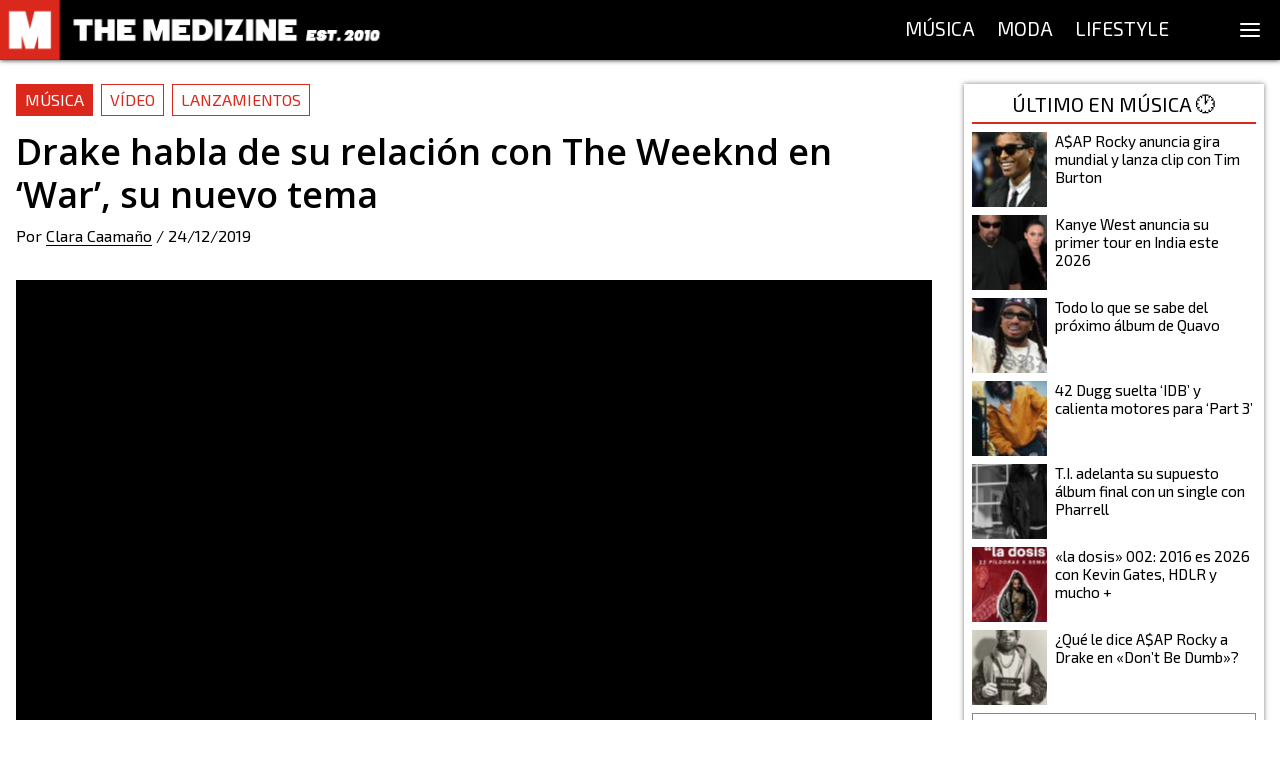

--- FILE ---
content_type: application/javascript; charset=UTF-8
request_url: https://themedizine.com/_next/static/chunks/478-2081324af4912e83.js
body_size: 3196
content:
(self.webpackChunk_N_E=self.webpackChunk_N_E||[]).push([[478],{2323:function(e,t,r){"use strict";var n=r(930);function o(e,t){var r=Object.keys(e);if(Object.getOwnPropertySymbols){var n=Object.getOwnPropertySymbols(e);t&&(n=n.filter((function(t){return Object.getOwnPropertyDescriptor(e,t).enumerable}))),r.push.apply(r,n)}return r}function u(e){for(var t=1;t<arguments.length;t++){var r=null!=arguments[t]?arguments[t]:{};t%2?o(Object(r),!0).forEach((function(t){n(e,t,r[t])})):Object.getOwnPropertyDescriptors?Object.defineProperties(e,Object.getOwnPropertyDescriptors(r)):o(Object(r)).forEach((function(t){Object.defineProperty(e,t,Object.getOwnPropertyDescriptor(r,t))}))}return e}t.default=function(e,t){var r=a.default,n={loading:function(e){e.error,e.isLoading;return e.pastDelay,null}};e instanceof Promise?n.loader=function(){return e}:"function"===typeof e?n.loader=e:"object"===typeof e&&(n=u(u({},n),e));var o=n=u(u({},n),t);if(o.suspense)throw new Error("Invalid suspense option usage in next/dynamic. Read more: https://nextjs.org/docs/messages/invalid-dynamic-suspense");if(o.suspense)return r(o);n.loadableGenerated&&delete(n=u(u({},n),n.loadableGenerated)).loadableGenerated;if("boolean"===typeof n.ssr){if(!n.ssr)return delete n.ssr,l(r,n);delete n.ssr}return r(n)};i(r(7294));var a=i(r(2271));function i(e){return e&&e.__esModule?e:{default:e}}function l(e,t){return delete t.webpack,delete t.modules,e(t)}},5066:function(e,t,r){"use strict";var n;Object.defineProperty(t,"__esModule",{value:!0}),t.LoadableContext=void 0;var o=((n=r(7294))&&n.__esModule?n:{default:n}).default.createContext(null);t.LoadableContext=o},2271:function(e,t,r){"use strict";var n=r(3227),o=r(8361),u=r(930);function a(e,t){var r=Object.keys(e);if(Object.getOwnPropertySymbols){var n=Object.getOwnPropertySymbols(e);t&&(n=n.filter((function(t){return Object.getOwnPropertyDescriptor(e,t).enumerable}))),r.push.apply(r,n)}return r}function i(e){for(var t=1;t<arguments.length;t++){var r=null!=arguments[t]?arguments[t]:{};t%2?a(Object(r),!0).forEach((function(t){u(e,t,r[t])})):Object.getOwnPropertyDescriptors?Object.defineProperties(e,Object.getOwnPropertyDescriptors(r)):a(Object(r)).forEach((function(t){Object.defineProperty(e,t,Object.getOwnPropertyDescriptor(r,t))}))}return e}function l(e,t){var r="undefined"!==typeof Symbol&&e[Symbol.iterator]||e["@@iterator"];if(!r){if(Array.isArray(e)||(r=function(e,t){if(!e)return;if("string"===typeof e)return s(e,t);var r=Object.prototype.toString.call(e).slice(8,-1);"Object"===r&&e.constructor&&(r=e.constructor.name);if("Map"===r||"Set"===r)return Array.from(e);if("Arguments"===r||/^(?:Ui|I)nt(?:8|16|32)(?:Clamped)?Array$/.test(r))return s(e,t)}(e))||t&&e&&"number"===typeof e.length){r&&(e=r);var n=0,o=function(){};return{s:o,n:function(){return n>=e.length?{done:!0}:{done:!1,value:e[n++]}},e:function(e){throw e},f:o}}throw new TypeError("Invalid attempt to iterate non-iterable instance.\nIn order to be iterable, non-array objects must have a [Symbol.iterator]() method.")}var u,a=!0,i=!1;return{s:function(){r=r.call(e)},n:function(){var e=r.next();return a=e.done,e},e:function(e){i=!0,u=e},f:function(){try{a||null==r.return||r.return()}finally{if(i)throw u}}}}function s(e,t){(null==t||t>e.length)&&(t=e.length);for(var r=0,n=new Array(t);r<t;r++)n[r]=e[r];return n}Object.defineProperty(t,"__esModule",{value:!0}),t.default=void 0;var c,f=(c=r(7294))&&c.__esModule?c:{default:c},d=r(2021),p=r(5066);var b=[],v=[],y=!1;function g(e){var t=e(),r={loading:!0,loaded:null,error:null};return r.promise=t.then((function(e){return r.loading=!1,r.loaded=e,e})).catch((function(e){throw r.loading=!1,r.error=e,e})),r}var h=function(){function e(t,r){n(this,e),this._loadFn=t,this._opts=r,this._callbacks=new Set,this._delay=null,this._timeout=null,this.retry()}return o(e,[{key:"promise",value:function(){return this._res.promise}},{key:"retry",value:function(){var e=this;this._clearTimeouts(),this._res=this._loadFn(this._opts.loader),this._state={pastDelay:!1,timedOut:!1};var t=this._res,r=this._opts;t.loading&&("number"===typeof r.delay&&(0===r.delay?this._state.pastDelay=!0:this._delay=setTimeout((function(){e._update({pastDelay:!0})}),r.delay)),"number"===typeof r.timeout&&(this._timeout=setTimeout((function(){e._update({timedOut:!0})}),r.timeout))),this._res.promise.then((function(){e._update({}),e._clearTimeouts()})).catch((function(t){e._update({}),e._clearTimeouts()})),this._update({})}},{key:"_update",value:function(e){this._state=i(i({},this._state),{},{error:this._res.error,loaded:this._res.loaded,loading:this._res.loading},e),this._callbacks.forEach((function(e){return e()}))}},{key:"_clearTimeouts",value:function(){clearTimeout(this._delay),clearTimeout(this._timeout)}},{key:"getCurrentValue",value:function(){return this._state}},{key:"subscribe",value:function(e){var t=this;return this._callbacks.add(e),function(){t._callbacks.delete(e)}}}]),e}();function m(e){return function(e,t){var r=Object.assign({loader:null,loading:null,delay:200,timeout:null,webpack:null,modules:null,suspense:!1},t);r.suspense&&(r.lazy=f.default.lazy(r.loader));var n=null;function o(){if(!n){var t=new h(e,r);n={getCurrentValue:t.getCurrentValue.bind(t),subscribe:t.subscribe.bind(t),retry:t.retry.bind(t),promise:t.promise.bind(t)}}return n.promise()}if(!y&&!r.suspense){var u=r.webpack?r.webpack():r.modules;u&&v.push((function(e){var t,r=l(u);try{for(r.s();!(t=r.n()).done;){var n=t.value;if(-1!==e.indexOf(n))return o()}}catch(a){r.e(a)}finally{r.f()}}))}var a=r.suspense?function(e,t){return f.default.createElement(r.lazy,i(i({},e),{},{ref:t}))}:function(e,t){o();var u=f.default.useContext(p.LoadableContext),a=d.useSubscription(n);return f.default.useImperativeHandle(t,(function(){return{retry:n.retry}}),[]),u&&Array.isArray(r.modules)&&r.modules.forEach((function(e){u(e)})),f.default.useMemo((function(){return a.loading||a.error?f.default.createElement(r.loading,{isLoading:a.loading,pastDelay:a.pastDelay,timedOut:a.timedOut,error:a.error,retry:n.retry}):a.loaded?f.default.createElement(function(e){return e&&e.__esModule?e.default:e}(a.loaded),e):null}),[e,a])};return a.preload=function(){return!r.suspense&&o()},a.displayName="LoadableComponent",f.default.forwardRef(a)}(g,e)}function O(e,t){for(var r=[];e.length;){var n=e.pop();r.push(n(t))}return Promise.all(r).then((function(){if(e.length)return O(e,t)}))}m.preloadAll=function(){return new Promise((function(e,t){O(b).then(e,t)}))},m.preloadReady=function(){var e=arguments.length>0&&void 0!==arguments[0]?arguments[0]:[];return new Promise((function(t){var r=function(){return y=!0,t()};O(v,e).then(r,r)}))},window.__NEXT_PRELOADREADY=m.preloadReady;var _=m;t.default=_},2021:function(e,t,r){(()=>{"use strict";var t={800:e=>{var t=Object.getOwnPropertySymbols,r=Object.prototype.hasOwnProperty,n=Object.prototype.propertyIsEnumerable;function o(e){if(null===e||void 0===e)throw new TypeError("Object.assign cannot be called with null or undefined");return Object(e)}e.exports=function(){try{if(!Object.assign)return!1;var e=new String("abc");if(e[5]="de","5"===Object.getOwnPropertyNames(e)[0])return!1;for(var t={},r=0;r<10;r++)t["_"+String.fromCharCode(r)]=r;var n=Object.getOwnPropertyNames(t).map((function(e){return t[e]}));if("0123456789"!==n.join(""))return!1;var o={};return"abcdefghijklmnopqrst".split("").forEach((function(e){o[e]=e})),"abcdefghijklmnopqrst"===Object.keys(Object.assign({},o)).join("")}catch(e){return!1}}()?Object.assign:function(e,u){for(var a,i,l=o(e),s=1;s<arguments.length;s++){for(var c in a=Object(arguments[s]))r.call(a,c)&&(l[c]=a[c]);if(t){i=t(a);for(var f=0;f<i.length;f++)n.call(a,i[f])&&(l[i[f]]=a[i[f]])}}return l}},569:(e,t,r)=>{0},403:(e,t,r)=>{var n=r(800),o=r(522);t.useSubscription=function(e){var t=e.getCurrentValue,r=e.subscribe,u=o.useState((function(){return{getCurrentValue:t,subscribe:r,value:t()}}));e=u[0];var a=u[1];return u=e.value,e.getCurrentValue===t&&e.subscribe===r||(u=t(),a({getCurrentValue:t,subscribe:r,value:u})),o.useDebugValue(u),o.useEffect((function(){function e(){if(!o){var e=t();a((function(o){return o.getCurrentValue!==t||o.subscribe!==r||o.value===e?o:n({},o,{value:e})}))}}var o=!1,u=r(e);return e(),function(){o=!0,u()}}),[t,r]),u}},138:(e,t,r)=>{e.exports=r(403)},522:e=>{e.exports=r(7294)}},n={};function o(e){var r=n[e];if(void 0!==r)return r.exports;var u=n[e]={exports:{}},a=!0;try{t[e](u,u.exports,o),a=!1}finally{a&&delete n[e]}return u.exports}o.ab="//";var u=o(138);e.exports=u})()},5152:function(e,t,r){e.exports=r(2323)},906:function(e,t,r){"use strict";r.d(t,{Z:function(){return a}});var n=r(7294);var o={},u=function(e,t,r){return o[e]||(o[e]={callbacks:[],value:r}),o[e].callbacks.push(t),{deregister:function(){var r=o[e].callbacks,n=r.indexOf(t);n>-1&&r.splice(n,1)},emit:function(r){o[e].value!==r&&(o[e].value=r,o[e].callbacks.forEach((function(e){t!==e&&e(r)})))}}};function a(e,t){if(void 0===t&&(t="undefined"!=typeof r.g&&r.g.localStorage?r.g.localStorage:"undefined"!=typeof globalThis&&globalThis.localStorage?globalThis.localStorage:"undefined"!=typeof window&&window.localStorage?window.localStorage:"undefined"!=typeof localStorage?localStorage:null),t){var o=(a=t,{get:function(e,t){var r=a.getItem(e);return null==r?"function"==typeof t?t():t:JSON.parse(r)},set:function(e,t){a.setItem(e,JSON.stringify(t))}});return function(t){return function(e,t,o){var a=o.get,i=o.set,l=(0,n.useRef)(null),s=(0,n.useState)((function(){return a(t,e)})),c=s[0],f=s[1];(function(e,t,o,u){void 0===o&&(o=r.g),void 0===u&&(u={});var a=(0,n.useRef)(),i=u.capture,l=u.passive,s=u.once;(0,n.useEffect)((function(){a.current=t}),[t]),(0,n.useEffect)((function(){if(o&&o.addEventListener){var t=function(e){return a.current(e)},r={capture:i,passive:l,once:s};return o.addEventListener(e,t,r),function(){o.removeEventListener(e,t,r)}}}),[e,o,i,l,s])})("storage",(function(e){if(e.key===t){var r=JSON.parse(e.newValue);c!==r&&f(r)}})),(0,n.useEffect)((function(){return l.current=u(t,f,e),function(){l.current.deregister()}}),[e,t]);var d=(0,n.useCallback)((function(e){var r="function"==typeof e?e(c):e;i(t,r),f(r),l.current.emit(e)}),[c,i,t]);return[c,d]}(t,e,o)}}var a;return n.useState}}}]);